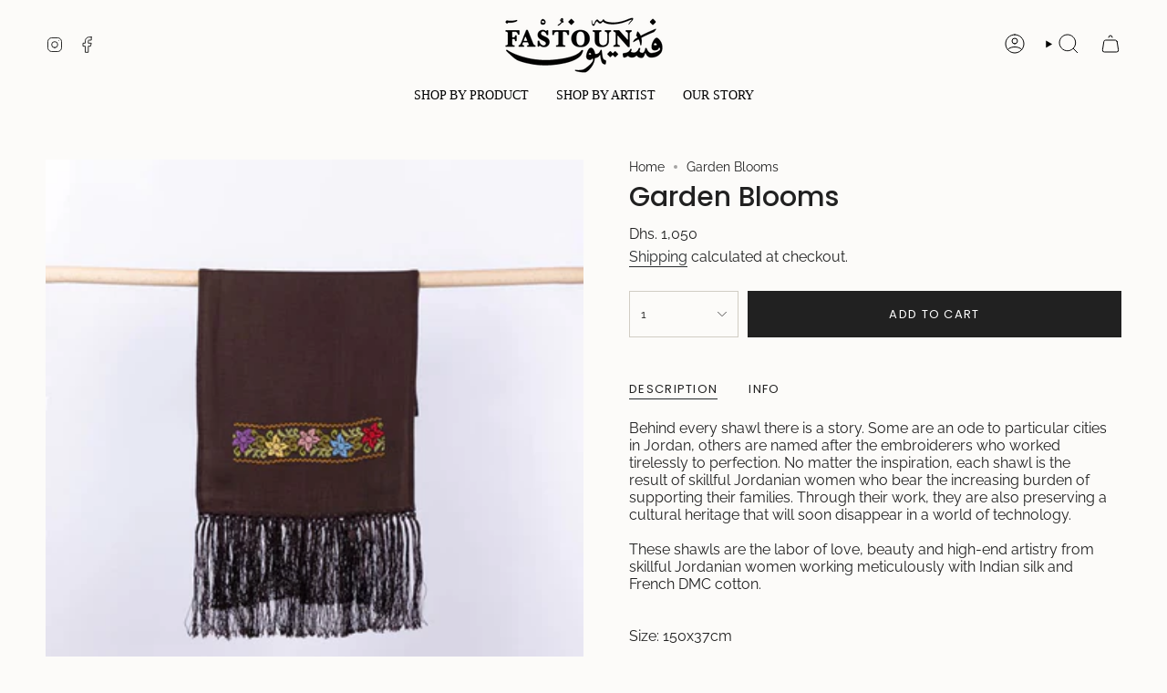

--- FILE ---
content_type: text/html; charset=utf-8
request_url: https://fastoun.com/products/garden-blooms?section_id=api-product-grid-item
body_size: 497
content:
<div id="shopify-section-api-product-grid-item" class="shopify-section">

<div data-api-content>
<grid-item
    class="grid-item product-item  product-item--centered product-item--outer-text product-item--has-quickbuy "
    id="product-item--api-product-grid-item-8005746229562"
    data-grid-item
    data-url="/products/garden-blooms"
    data-swap-id="true"
    
  >
    <div class="product-item__image" data-product-image>
      <a
        class="product-link"
        href="/products/garden-blooms"
        aria-label="Garden Blooms"
        data-product-link="/products/garden-blooms"
      ><div class="product-item__bg" data-product-image-default><figure class="image-wrapper image-wrapper--cover lazy-image lazy-image--backfill is-loading" style="--aspect-ratio: 1;" data-aos="img-in"
  data-aos-delay="||itemAnimationDelay||"
  data-aos-duration="800"
  data-aos-anchor="||itemAnimationAnchor||"
  data-aos-easing="ease-out-quart"><img src="//fastoun.com/cdn/shop/products/IMG_2969.jpg?crop=center&amp;height=525&amp;v=1668426235&amp;width=525" alt="Garden Blooms - Fastoun" width="525" height="525" loading="eager" srcset="//fastoun.com/cdn/shop/products/IMG_2969.jpg?v=1668426235&amp;width=136 136w, //fastoun.com/cdn/shop/products/IMG_2969.jpg?v=1668426235&amp;width=160 160w, //fastoun.com/cdn/shop/products/IMG_2969.jpg?v=1668426235&amp;width=180 180w, //fastoun.com/cdn/shop/products/IMG_2969.jpg?v=1668426235&amp;width=220 220w, //fastoun.com/cdn/shop/products/IMG_2969.jpg?v=1668426235&amp;width=254 254w, //fastoun.com/cdn/shop/products/IMG_2969.jpg?v=1668426235&amp;width=284 284w, //fastoun.com/cdn/shop/products/IMG_2969.jpg?v=1668426235&amp;width=292 292w, //fastoun.com/cdn/shop/products/IMG_2969.jpg?v=1668426235&amp;width=320 320w, //fastoun.com/cdn/shop/products/IMG_2969.jpg?v=1668426235&amp;width=480 480w" sizes="500px" fetchpriority="high" class=" fit-cover is-loading ">
</figure>

&nbsp;</div></a>

      <div class="badge-box-container align--top-left body-medium"></div>
<quick-add-product>
  <div class="quick-add__holder desktop" data-quick-add-holder="8005746229562"><form method="post" action="/cart/add" id="ProductForm--api-product-grid-item-8005746229562" accept-charset="UTF-8" class="shopify-product-form" enctype="multipart/form-data"><input type="hidden" name="form_type" value="product" /><input type="hidden" name="utf8" value="✓" /><input type="hidden" name="id" value="43983068954938"><input type="hidden" name="product-id" value="8005746229562" /><input type="hidden" name="section-id" value="api-product-grid-item" /></form><button
      class="quick-add__button btn btn--solid btn--small"
      
        type="submit"
        name="add"
        form="ProductForm--api-product-grid-item-8005746229562"
        aria-label="Add to cart"
        data-add-to-cart
      
    ><span class="btn__text">Add to cart
</span>
      <span class="btn__added">&nbsp;</span>
      <span class="btn__loader">
        <svg height="18" width="18" class="svg-loader">
          <circle r="7" cx="9" cy="9" />
          <circle stroke-dasharray="87.96459430051421 87.96459430051421" r="7" cx="9" cy="9" />
        </svg>
      </span>
      <span class="btn__error" data-message-error>&nbsp;</span>
    </button></div>
</quick-add-product>

    </div>

    <div
      class="product-information"
      style="--swatch-size: var(--swatch-size-filters);"
      data-product-information
    >
      <div class="product-item__info body-medium">
        <a class="product-link" href="/products/garden-blooms" data-product-link="/products/garden-blooms">
          <p class="product-item__title">Garden Blooms</p>

          <div class="product-item__price__holder"><div class="product-item__price" data-product-price>
<span class="price">
  
    <span class="new-price">
      
Dhs. 1,050
</span>
    
  
</span>

</div>
          </div>
        </a>

<quick-add-product>
  <div class="quick-add__holder mobile" data-quick-add-holder="8005746229562"><form method="post" action="/cart/add" id="ProductForm--api-product-grid-item-8005746229562" accept-charset="UTF-8" class="shopify-product-form" enctype="multipart/form-data"><input type="hidden" name="form_type" value="product" /><input type="hidden" name="utf8" value="✓" /><input type="hidden" name="id" value="43983068954938"><input type="hidden" name="product-id" value="8005746229562" /><input type="hidden" name="section-id" value="api-product-grid-item" /></form><button
      class="quick-add__button btn btn--outline btn--small"
      
        type="submit"
        name="add"
        form="ProductForm--api-product-grid-item-8005746229562"
        aria-label="Add to cart"
        data-add-to-cart
      
    ><span class="btn__text">Add to cart
</span>
      <span class="btn__added">&nbsp;</span>
      <span class="btn__loader">
        <svg height="18" width="18" class="svg-loader">
          <circle r="7" cx="9" cy="9" />
          <circle stroke-dasharray="87.96459430051421 87.96459430051421" r="7" cx="9" cy="9" />
        </svg>
      </span>
      <span class="btn__error" data-message-error>&nbsp;</span>
    </button></div>
</quick-add-product>
</div>
    </div>
  </grid-item></div></div>

--- FILE ---
content_type: image/svg+xml
request_url: https://cdn.shopify.com/s/files/1/0676/9855/7242/files/payments_2af17127-0f25-4751-afae-44a93f3920fc.svg?v=1709646490
body_size: 2720
content:
<svg xml:space="preserve" style="enable-background:new 0 0 194.4 52.7;" viewBox="0 0 194.4 52.7" y="0px" x="0px" xmlns:xlink="http://www.w3.org/1999/xlink" xmlns="http://www.w3.org/2000/svg" id="Layer_1" version="1.1">
<style type="text/css">
	.st0{fill:#E21B37;}
	.st1{fill:#0B457C;}
	.st2{fill:#037C85;}
	.st3{fill:#FFFFFF;}
	.st4{fill:#EB621D;}
	.st5{fill:#E41522;}
	.st6{fill:#F59E1F;}
	.st7{fill-rule:evenodd;clip-rule:evenodd;fill:#325982;}
	.st8{fill-rule:evenodd;clip-rule:evenodd;fill:#E0A53C;}
</style>
<g>
	<path d="M141.6,8.5h14.3c2,0,3.2,1.6,2.8,3.6L152,40.6c-0.5,2-2.5,3.6-4.5,3.6h-14.3c-2,0-3.2-1.6-2.8-3.6l6.6-28.5
		C137.6,10.1,139.6,8.5,141.6,8.5" class="st0"></path>
	<path d="M154.7,8.5h16.4c2,0,1.1,1.6,0.6,3.6l-6.6,28.5c-0.5,2-0.3,3.6-2.3,3.6h-16.4c-2,0-3.2-1.6-2.8-3.6l6.6-28.5
		C150.7,10.1,152.7,8.5,154.7,8.5" class="st1"></path>
	<path d="M170.5,8.5h14.3c2,0,3.2,1.6,2.8,3.6l-6.6,28.5c-0.5,2-2.5,3.6-4.5,3.6h-14.3c-2,0-3.2-1.6-2.8-3.6l6.6-28.5
		C166.5,10.1,168.5,8.5,170.5,8.5" class="st2"></path>
	<path d="M145.3,17.6c-1.5,0-1.9,0-2,0c-0.1,0.3-1,4.8-1,4.8c-0.2,0.9-0.4,1.6-0.9,2c-0.3,0.2-0.6,0.4-1.1,0.4
		c-0.7,0-1-0.3-1.1-0.9l0-0.2c0,0,0.2-1.2,0.2-1.2c0,0,1-4.2,1.2-4.7c0,0,0,0,0-0.1c-2,0-2.4,0-2.4,0c0,0-0.1,0.3-0.1,0.3l-1.1,4.7
		L137,23l-0.2,1.3c0,0.4,0.1,0.7,0.2,1c0.5,0.8,1.9,1,2.6,1c1,0,1.9-0.2,2.6-0.6c1.1-0.7,1.4-1.7,1.7-2.6l0.1-0.5
		C144.1,22.6,145.1,18.2,145.3,17.6C145.3,17.7,145.3,17.6,145.3,17.6z M149,21.1c-0.3,0-0.7,0.1-1.2,0.3c-0.2,0.1-0.3,0.2-0.5,0.3
		l0.1-0.5l-0.1-0.1c-0.9,0.2-1.1,0.2-1.9,0.3l-0.1,0c-0.1,0.8-0.2,1.4-0.5,3c-0.1,0.6-0.3,1.2-0.4,1.7l0,0.1c0.9,0,1.1,0,1.8,0
		l0.1-0.1c0.1-0.5,0.1-0.6,0.3-1.6c0.1-0.5,0.3-1.5,0.4-1.8c0.2-0.1,0.4-0.2,0.5-0.2c0.4,0,0.4,0.4,0.3,0.5c0,0.2-0.2,1-0.3,1.7
		l-0.1,0.4c-0.1,0.3-0.2,0.6-0.2,1l0,0.1c0.8,0,1.1,0,1.8,0l0.1-0.1c0.1-0.8,0.2-1,0.4-2l0.1-0.5c0.2-1,0.3-1.5,0.2-1.9
		C149.8,21.2,149.4,21.1,149,21.1z M153.1,22.1c-0.4,0.1-0.7,0.1-1,0.2c-0.3,0-0.6,0.1-1,0.1l0,0l0,0c0,0.3-0.1,0.6-0.1,0.9
		c-0.1,0.3-0.1,0.7-0.3,1.3c-0.1,0.4-0.1,0.6-0.2,0.7c-0.1,0.1-0.1,0.3-0.2,0.7l0,0l0,0c0.4,0,0.7,0,0.9,0c0.3,0,0.6,0,1,0l0,0l0,0
		c0.1-0.4,0.1-0.5,0.1-0.7c0-0.2,0.1-0.5,0.3-1.2c0.1-0.3,0.2-0.7,0.2-1C152.9,22.9,153,22.6,153.1,22.1L153.1,22.1L153.1,22.1z
		 M153.1,20.8c-0.4-0.2-1.1-0.2-1.6,0.2c-0.5,0.3-0.5,0.8-0.1,1c0.4,0.2,1.1,0.2,1.6-0.2C153.4,21.4,153.5,21,153.1,20.8z
		 M155.5,26.3c0.8,0,1.7-0.2,2.3-0.9c0.5-0.5,0.7-1.4,0.8-1.7c0.3-1.1,0.1-1.6-0.2-1.9c-0.4-0.5-1-0.6-1.7-0.6c-0.4,0-1.4,0-2.2,0.7
		c-0.6,0.5-0.8,1.2-1,1.9c-0.2,0.7-0.3,1.9,0.8,2.3C154.7,26.2,155.2,26.3,155.5,26.3z M155.5,23.8c0.2-0.8,0.4-1.5,1-1.5
		c0.4,0,0.5,0.5,0.3,1.4c0,0.2-0.2,0.9-0.4,1.2c-0.2,0.2-0.3,0.3-0.5,0.3c-0.1,0-0.4,0-0.4-0.5C155.3,24.4,155.4,24.1,155.5,23.8z
		 M160.6,26.2L160.6,26.2c0.2-0.5,0.2-0.7,0.4-1.6c0.1-0.5,0.3-1.5,0.4-1.8c0.2-0.1,0.4-0.2,0.5-0.2c0.4,0,0.4,0.4,0.3,0.5
		c0,0.2-0.2,1-0.3,1.7l-0.1,0.4c-0.1,0.3-0.2,0.6-0.2,1l0,0.1c0.8,0,1.1,0,1.8,0l0.1-0.1c0.1-0.8,0.2-1,0.4-2l0.1-0.5
		c0.2-1,0.3-1.5,0.2-1.9c-0.2-0.5-0.6-0.6-1-0.6c-0.3,0-0.7,0.1-1.2,0.3c-0.2,0.1-0.3,0.2-0.4,0.3l0.1-0.5l-0.1-0.1
		c-0.9,0.2-1.1,0.2-1.9,0.3l-0.1,0c-0.1,0.8-0.2,1.4-0.5,3c-0.1,0.6-0.3,1.2-0.4,1.7l0,0.1C159.6,26.2,159.9,26.2,160.6,26.2z
		 M166.8,26.2c0.1-0.3,0.4-1.8,0.4-1.8c0,0,0.3-1.1,0.3-1.2c0,0,0.1-0.1,0.2-0.2h0.1c1.2,0,2.5,0,3.5-0.8c0.7-0.5,1.2-1.3,1.4-2.2
		c0.1-0.2,0.1-0.5,0.1-0.8c0-0.4-0.1-0.7-0.3-1c-0.5-0.7-1.6-0.8-2.8-0.8c0,0-0.6,0-0.6,0c-1.6,0-2.2,0-2.4,0c0,0.1-0.1,0.3-0.1,0.3
		s-0.6,2.6-0.6,2.6c0,0-1.3,5.5-1.4,5.7C166,26.2,166.6,26.2,166.8,26.2z M167.8,21.6c0,0,0.6-2.6,0.6-2.6l0-0.1l0-0.1l0.2,0
		c0,0,1.2,0.1,1.2,0.1c0.5,0.2,0.7,0.7,0.5,1.3c-0.1,0.6-0.5,1.1-1,1.3c-0.4,0.2-0.9,0.2-1.4,0.2h-0.3L167.8,21.6z M171.5,23.8
		c-0.2,0.7-0.3,1.9,0.8,2.3c0.4,0.2,0.7,0.2,1,0.2c0.3,0,0.7-0.2,1-0.4c0,0.1-0.1,0.2-0.1,0.3l0.1,0.1c0.8,0,1,0,1.9,0l0.1-0.1
		c0.1-0.7,0.2-1.5,0.6-2.9c0.2-0.7,0.3-1.4,0.5-2l0-0.1c-0.9,0.2-1.1,0.2-2,0.3l-0.1,0.1c0,0.1,0,0.1,0,0.2
		c-0.1-0.2-0.3-0.4-0.6-0.5c-0.4-0.2-1.3,0-2.1,0.7C171.9,22.5,171.7,23.2,171.5,23.8z M173.4,23.9c0.2-0.8,0.4-1.5,1-1.5
		c0.4,0,0.6,0.3,0.5,0.9c0,0.1-0.1,0.3-0.1,0.5c-0.1,0.2-0.1,0.5-0.2,0.7c-0.1,0.2-0.1,0.3-0.2,0.4c-0.1,0.2-0.5,0.3-0.7,0.3
		c-0.1,0-0.4,0-0.4-0.5C173.3,24.4,173.3,24.2,173.4,23.9z M183.2,21.2L183.2,21.2c-1,0.1-1.1,0.1-1.9,0.2l-0.1,0.1c0,0,0,0,0,0l0,0
		c-0.6,1.4-0.6,1.1-1.1,2.2c0-0.1,0-0.1,0-0.1l-0.1-2.4l-0.1-0.1c-0.9,0.2-0.9,0.2-1.8,0.3l-0.1,0.1c0,0,0,0.1,0,0.1l0,0
		c0.1,0.5,0.1,0.4,0.2,1.3c0.1,0.4,0.1,0.9,0.2,1.3c0.1,0.7,0.1,1,0.2,2.1c-0.6,1-0.7,1.3-1.3,2.2l0,0L177,29c0,0.1-0.1,0.1-0.1,0.1
		c-0.1,0-0.1,0-0.3,0h-0.2l-0.3,1.1l1.1,0c0.7,0,1.1-0.3,1.3-0.7l0.7-1.2h0l0.1-0.1C179.7,27.3,183.2,21.2,183.2,21.2z M171.5,35.3
		h-0.5l1.7-5.8h0.6l0.2-0.6l0,0.7c0,0.4,0.3,0.8,1.1,0.7h1l0.3-1.1h-0.4c-0.2,0-0.3-0.1-0.3-0.2l0-0.7h-1.8v0
		c-0.6,0-2.3,0.1-2.7,0.1c-0.4,0.1-0.9,0.4-0.9,0.4l0.2-0.6h-1.7l-0.4,1.2l-1.8,5.8H166l-0.3,1.1h3.4l-0.1,0.4h1.7l0.1-0.4h0.5
		L171.5,35.3z M170.1,30.7c-0.3,0.1-0.8,0.3-0.8,0.3l0.4-1.5h1.3l-0.3,1.1C170.8,30.6,170.4,30.6,170.1,30.7z M170.2,32.8
		c0,0-0.4,0.1-0.7,0.1c-0.3,0.1-0.8,0.3-0.8,0.3l0.5-1.5h1.3L170.2,32.8z M169.4,35.3h-1.3l0.4-1.3h1.3L169.4,35.3z M172.7,31.7h1.9
		l-0.3,0.9h-2l-0.3,1h1.7l-1.3,1.8c-0.1,0.1-0.2,0.2-0.3,0.2c-0.1,0-0.2,0.1-0.3,0.1h-0.5l-0.3,1.1h1.2c0.6,0,1-0.3,1.3-0.7l0.9-1.2
		l0.2,1.2c0,0.2,0.2,0.4,0.3,0.4c0.1,0.1,0.3,0.2,0.4,0.2c0.2,0,0.3,0,0.4,0h0.6l0.4-1.2h-0.2c-0.1,0-0.4,0-0.4-0.1
		c0-0.1,0-0.1-0.1-0.3L176,34h-0.8l0.3-0.4h2l0.3-1H176l0.3-0.9h1.8l0.3-1.1H173L172.7,31.7z M156.3,35.6l0.5-1.5h1.9l0.3-1.1h-1.9
		l0.3-0.9h1.8l0.3-1.1H155l-0.3,1.1h1l-0.3,0.9h-1l-0.3,1.1h1l-0.6,2c-0.1,0.3,0,0.4,0.1,0.5c0.1,0.1,0.2,0.2,0.3,0.2
		c0.2,0,0.3,0.1,0.5,0.1h2.1l0.4-1.2l-0.9,0.1C156.7,35.7,156.2,35.7,156.3,35.6z M156.5,28.4l-0.5,0.9c-0.1,0.2-0.2,0.3-0.3,0.4
		c-0.1,0-0.2,0.1-0.4,0.1h-0.2l-0.3,1.1h0.8c0.4,0,0.7-0.1,0.8-0.2c0.2-0.1,0.2,0,0.3-0.2l0.3-0.2h2.6l0.3-1.1H158l0.3-0.6H156.5z
		 M160.3,35.6c0-0.1,0-0.2,0.1-0.4l0.7-2.3h2.5c0.4,0,0.6,0,0.8,0c0.2,0,0.4-0.1,0.6-0.2c0.2-0.1,0.3-0.3,0.4-0.4
		c0.1-0.1,0.3-0.5,0.4-1l0.9-2.9l-2.6,0c0,0-0.8,0.1-1.1,0.2c-0.4,0.1-0.9,0.5-0.9,0.5l0.2-0.8h-1.6l-2.2,7.4
		c-0.1,0.3-0.1,0.5-0.1,0.6c0,0.1,0.2,0.3,0.3,0.4c0.1,0.1,0.3,0.1,0.5,0.1c0.2,0,0.5,0,0.9,0h1.2l0.4-1.3l-1.1,0.1
		C160.4,35.7,160.3,35.6,160.3,35.6z M161.5,31.3h2.6l-0.2,0.5c0,0-0.1,0-0.3,0h-2.3L161.5,31.3z M162,29.6h2.6l-0.2,0.6
		c0,0-1.2,0-1.4,0c-0.9,0.2-1.4,0.6-1.4,0.6L162,29.6z M164,33.6c0,0.1-0.1,0.1-0.1,0.2c-0.1,0-0.1,0-0.3,0h-0.4l0-0.6h-1.5
		l-0.1,3.1c0,0.2,0,0.4,0.2,0.5c0.2,0.1,0.7,0.1,1.3,0.1h1l0.3-1.2l-0.8,0l-0.3,0c0,0-0.1,0-0.1-0.1c0,0-0.1,0-0.1-0.2l0-0.8l0.9,0
		c0.5,0,0.7-0.2,0.9-0.3c0.2-0.1,0.2-0.3,0.3-0.5l0.1-0.7h-1.2L164,33.6z" class="st3"></path>
</g>
<g>
	<path d="M80.5,43.7v-2.5c0-1-0.6-1.6-1.5-1.6c-0.5,0-1,0.2-1.4,0.7c-0.3-0.5-0.7-0.7-1.3-0.7c-0.5,0-0.9,0.2-1.2,0.6
		v-0.5h-0.8v4H75v-2.3c0-0.7,0.4-1,1-1s0.9,0.4,0.9,1v2.3h0.8v-2.3c0-0.7,0.4-1,1-1s0.9,0.4,0.9,1v2.3H80.5z M93.6,39.7h-1.5v-1.2
		h-0.8v1.2h-0.8v0.7h0.8v1.9c0,0.9,0.3,1.5,1.3,1.5c0.4,0,0.8-0.1,1.1-0.3l-0.3-0.7C93.3,42.9,93,43,92.7,43c-0.4,0-0.6-0.3-0.6-0.7
		v-1.9h1.5L93.6,39.7L93.6,39.7z M101,39.6c-0.4,0-0.9,0.2-1.1,0.6v-0.5h-0.8v4h0.8v-2.3c0-0.7,0.3-1.1,0.9-1.1c0.2,0,0.4,0,0.5,0.1
		l0.3-0.8C101.4,39.6,101.2,39.6,101,39.6L101,39.6z M89.8,40c-0.4-0.3-1-0.4-1.6-0.4c-1,0-1.6,0.5-1.6,1.3c0,0.7,0.5,1,1.3,1.2
		l0.4,0c0.5,0.1,0.8,0.3,0.8,0.5c0,0.3-0.3,0.5-1,0.5c-0.5,0-1-0.1-1.3-0.4l-0.4,0.6c0.6,0.4,1.3,0.5,1.7,0.5c1.2,0,1.8-0.5,1.8-1.3
		c0-0.7-0.5-1-1.4-1.2l-0.4,0c-0.4,0-0.7-0.2-0.7-0.4c0-0.3,0.3-0.5,0.8-0.5c0.5,0,1,0.2,1.3,0.3L89.8,40z M101.9,41.7
		c0,1.2,0.8,2.1,2.1,2.1c0.6,0,1-0.1,1.4-0.5l-0.4-0.6c-0.3,0.2-0.7,0.4-1,0.4c-0.7,0-1.3-0.5-1.3-1.3c0-0.8,0.5-1.3,1.3-1.3
		c0.4,0,0.7,0.1,1,0.4l0.4-0.6c-0.4-0.3-0.8-0.5-1.4-0.5C102.8,39.6,101.9,40.5,101.9,41.7L101.9,41.7L101.9,41.7z M96.3,39.6
		c-1.2,0-2,0.8-2,2.1c0,1.3,0.8,2.1,2.1,2.1c0.6,0,1.2-0.2,1.6-0.5l-0.4-0.6c-0.3,0.3-0.7,0.4-1.2,0.4c-0.5,0-1.1-0.3-1.2-1h3v-0.3
		C98.2,40.4,97.4,39.6,96.3,39.6L96.3,39.6L96.3,39.6z M96.3,40.3c0.6,0,1,0.4,1,1h-2.2C95.3,40.7,95.6,40.3,96.3,40.3L96.3,40.3z
		 M85.4,41.7v-2h-0.8v0.5c-0.3-0.4-0.7-0.6-1.3-0.6c-1.1,0-2,0.9-2,2.1s0.8,2.1,2,2.1c0.6,0,1-0.2,1.3-0.6v0.5h0.8V41.7z M82.2,41.7
		c0-0.8,0.5-1.3,1.3-1.3c0.8,0,1.2,0.6,1.2,1.3c0,0.8-0.5,1.3-1.2,1.3C82.7,43,82.2,42.4,82.2,41.7L82.2,41.7z M113.1,39.6
		c-0.4,0-0.9,0.2-1.1,0.6v-0.5h-0.8v4h0.8v-2.3c0-0.7,0.3-1.1,0.9-1.1c0.2,0,0.4,0,0.5,0.1l0.3-0.8
		C113.5,39.6,113.3,39.6,113.1,39.6L113.1,39.6z M110,41.7v-2h-0.8v0.5c-0.3-0.4-0.7-0.6-1.3-0.6c-1.1,0-2,0.9-2,2.1s0.8,2.1,2,2.1
		c0.6,0,1-0.2,1.3-0.6v0.5h0.8V41.7z M106.8,41.7c0-0.8,0.5-1.3,1.3-1.3c0.8,0,1.2,0.6,1.2,1.3c0,0.8-0.5,1.3-1.2,1.3
		C107.3,43,106.8,42.4,106.8,41.7z M118.1,41.7v-3.6h-0.8v2.1c-0.3-0.4-0.7-0.6-1.3-0.6c-1.1,0-2,0.9-2,2.1s0.8,2.1,2,2.1
		c0.6,0,1-0.2,1.3-0.6v0.5h0.8V41.7z M114.9,41.7c0-0.8,0.5-1.3,1.3-1.3c0.8,0,1.2,0.6,1.2,1.3c0,0.8-0.5,1.3-1.2,1.3
		C115.4,43,114.9,42.4,114.9,41.7L114.9,41.7z" class="st3"></path>
	<g>
		<rect height="23.7" width="14.5" class="st4" y="9.2" x="88.9"></rect>
		<path d="M90.3,21c0-4.6,2.1-9,5.7-11.8c-6.5-5.1-16-4-21.2,2.5s-4,16,2.5,21.2c5.5,4.3,13.2,4.3,18.6,0
			C92.4,30,90.3,25.6,90.3,21z" class="st5"></path>
		<path d="M120.5,21c0,8.3-6.7,15.1-15,15.1c-3.4,0-6.7-1.1-9.3-3.2c6.5-5.2,7.7-14.7,2.5-21.2
			c-0.7-0.9-1.6-1.8-2.5-2.5c6.5-5.1,16-4,21.1,2.5C119.3,14.4,120.5,17.6,120.5,21z" class="st6"></path>
	</g>
</g>
<g>
	<path d="M60.1,10.9c0-2.6-1.4-3.9-4-3.9H9.5C8.1,6.9,7.2,7.3,6.5,8c-0.7,0.7-1.1,1.7-1.1,2.9v26.6
		c0,1.2,0.4,2.1,1.1,2.9c0.7,0.7,1.7,1.1,2.9,1.1h46.7c2.6,0,4-1.3,4-3.9V10.9z M56.1,7.5c2.2,0,3.3,1.1,3.3,3.3v26.6
		c0,2.2-1.1,3.3-3.3,3.3H9.5c-1.1,0-1.9-0.3-2.5-0.9c-0.6-0.6-0.9-1.4-0.9-2.4V10.9c0-2.2,1.1-3.3,3.4-3.3H56.1z" class="st7"></path>
	<path d="M9.8,9.1c-0.9,0-1.4,0.1-1.8,0.5c-0.3,0.4-0.4,0.9-0.4,1.8v5.8h50.2v-5.8c0-1.5-0.7-2.2-2.2-2.2H9.8z" class="st7"></path>
	<path d="M7.7,37c0,1.5,0.7,2.3,2.2,2.3h45.8c1.5,0,2.2-0.8,2.2-2.3v-5.8H7.7V37z" class="st8"></path>
	<path d="M24.3,19.5c0,0.3,0,0.5-0.1,0.6l-3.6,6.3l-0.2-7.7h-5.8l1.9,0.9c0.6,0.4,0.8,0.8,0.8,1.4l0.5,8.2h2.8l6.8-10.5
		H24C24.2,19,24.3,19.3,24.3,19.5z M47.7,19.1l0.2-0.3h-3.5c0.1,0.1,0.2,0.2,0.2,0.2c0,0.2-0.1,0.3-0.2,0.4l-5.1,9.4
		c-0.1,0.2-0.2,0.3-0.4,0.5h2.9L41.6,29c0-0.3,0.1-0.8,0.5-1.5l0.6-1.2h3c0.1,1,0.2,1.8,0.2,2.4l-0.2,0.6h3.6l-0.5-0.8L47.7,19.1
		L47.7,19.1z M45.6,24.9h-2.2l1.8-3.5L45.6,24.9z M36.6,18.2c-1.1,0-2.1,0.3-2.9,0.9c-0.9,0.5-1.4,1.2-1.4,2.1c0,1,0.3,1.8,1,2.5
		l2,1.4c0.7,0.5,1.1,1,1.1,1.4c0,0.4-0.2,0.7-0.5,1c-0.4,0.3-0.7,0.4-1.2,0.4c-0.7,0-2-0.5-3.7-1.5v1.9c1.3,0.8,2.6,1.2,3.9,1.2
		c1.2,0,2.2-0.3,3.1-1.1c0.9-0.7,1.4-1.5,1.4-2.4c0-0.7-0.3-1.4-1.1-2.2l-1.9-1.4c-0.6-0.5-1-1-1-1.3c0-0.8,0.5-1.2,1.4-1.2
		c0.7,0,1.6,0.4,2.9,1.2l0.4-2C39,18.5,37.9,18.2,36.6,18.2L36.6,18.2z M28.9,29.3c0-0.4-0.1-0.8-0.2-1.2l2.6-8.5l0.6-0.8h-3.8
		c0,0.2,0.1,0.4,0.1,0.6c0,0.2,0,0.4,0,0.6l-2.6,8.4l-0.5,0.8L28.9,29.3L28.9,29.3z" class="st7"></path>
</g>
</svg>
